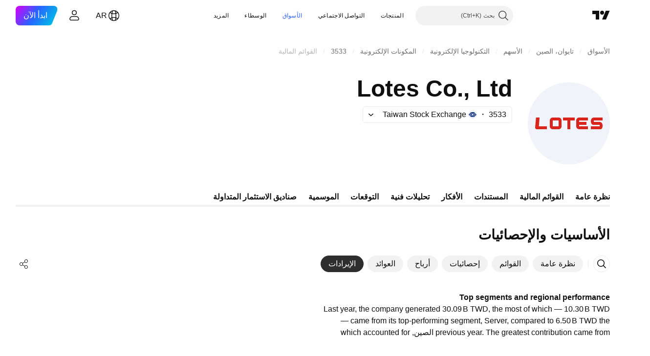

--- FILE ---
content_type: image/svg+xml
request_url: https://s3-symbol-logo.tradingview.com/lotes-co-ltd--big.svg
body_size: 193
content:
<!-- by TradingView --><svg width="56" height="56" fill="none" xmlns="http://www.w3.org/2000/svg"><path fill="#F0F3FA" d="M0 0h56v56H0z"/><path fill-rule="evenodd" clip-rule="evenodd" d="M5.594 24H8.02l-.485 6H13v2H6.003s-1.098-.18-.996-1.282C5.109 29.59 5.594 24 5.594 24ZM21.057 24h-4.114c-1.06 0-1.918.883-1.943 2v4c0 1.117.883 2 1.943 2h4.114C22.142 32 23 31.09 23 30v-4c0-1.117-.883-2-1.943-2ZM21 26h-4v4h4v-4ZM32 24h-8v2h3v6h2v-6h3v-2ZM34.95 24H41v2h-6v1h5v2h-5v1h6v2h-6c-1.063 0-2-.886-2-2.006V25.98c.025-1.094.886-1.98 1.95-1.98ZM51 24v2h-6v1h4s2 0 2 2.546C51 32 49.835 32 49 32h-6v-2h6v-1h-4.304S43 29 43 26.5s2-2.5 2-2.5h6Z" fill="#DA251D"/></svg>